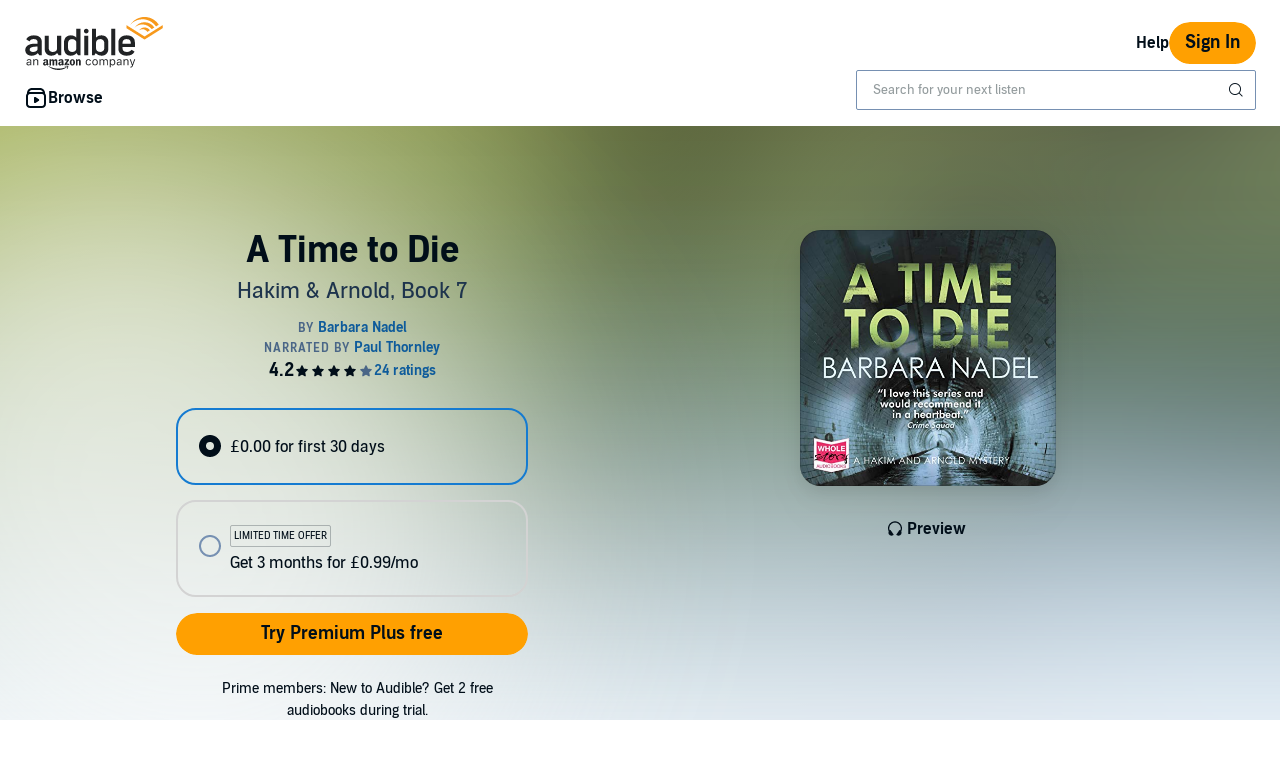

--- FILE ---
content_type: text/css
request_url: https://m.media-amazon.com/images/I/31TJV3HflCL.css?AUIClients/AudibleWebCarouselAssets
body_size: 1083
content:
@charset "UTF-8";.slick-slider{position:relative;display:block;box-sizing:border-box;-webkit-user-select:none;-moz-user-select:none;-ms-user-select:none;user-select:none;-webkit-touch-callout:none;-khtml-user-select:none;-ms-touch-action:pan-y;touch-action:pan-y;-webkit-tap-highlight-color:transparent}.slick-list{position:relative;display:block;overflow:hidden;margin:0;padding:0}.slick-list:focus{outline:0}.slick-list.dragging{cursor:pointer;cursor:hand}.slick-slider .slick-list,.slick-slider .slick-track{-webkit-transform:translate3d(0,0,0);-moz-transform:translate3d(0,0,0);-ms-transform:translate3d(0,0,0);-o-transform:translate3d(0,0,0);transform:translate3d(0,0,0)}.slick-track{position:relative;top:0;left:0;display:block}.slick-track:after,.slick-track:before{display:table;content:''}.slick-track:after{clear:both}.slick-loading .slick-track{visibility:hidden}.slick-slide{display:none;float:left;height:100%;min-height:1px}[dir=rtl] .slick-slide{float:right}.slick-slide img{display:block}.slick-slide.slick-loading img{display:none}.slick-slide.dragging img{pointer-events:none}.slick-initialized .slick-slide{float:none;display:inline-block;vertical-align:top}.slick-loading .slick-slide{visibility:hidden}.slick-vertical .slick-slide{display:block;height:auto;border:1px solid transparent}.slick-arrow.slick-hidden{display:none}@font-face{font-family:slick;font-weight:400;font-style:normal}.slick-next,.slick-prev{font-size:0;line-height:0;position:absolute;top:50%;display:block;width:20px;height:20px;padding:0;-webkit-transform:translate(0,-50%);-ms-transform:translate(0,-50%);transform:translate(0,-50%);cursor:pointer;color:transparent;border:none;outline:0;background:0 0}.slick-next:focus,.slick-next:hover,.slick-prev:focus,.slick-prev:hover{color:transparent;outline:0;background:0 0}.slick-next:focus:before,.slick-next:hover:before,.slick-prev:focus:before,.slick-prev:hover:before{opacity:1}.slick-next.slick-disabled:before,.slick-prev.slick-disabled:before{opacity:.25}.slick-next:before,.slick-prev:before{font-family:slick;font-size:20px;line-height:1;opacity:.75;color:#fff;-webkit-font-smoothing:antialiased;-moz-osx-font-smoothing:grayscale}.slick-prev{left:-25px}[dir=rtl] .slick-prev{right:-25px;left:auto}.slick-prev:before{content:'←'}[dir=rtl] .slick-prev:before{content:'→'}.slick-next{right:-25px}[dir=rtl] .slick-next{right:auto;left:-25px}.slick-next:before{content:'→'}[dir=rtl] .slick-next:before{content:'←'}.slick-dotted.slick-slider{margin-bottom:30px}.slick-dots{position:absolute;bottom:-25px;display:block;width:100%;padding:0;margin:0;list-style:none;text-align:center}.slick-dots li{position:relative;display:inline-block;width:20px;height:20px;margin:0 2px;padding:0;cursor:pointer;vertical-align:middle}.slick-dots li button{font-size:0;line-height:0;display:block;width:20px;height:20px;padding:5px;cursor:pointer;border:0;outline:0;background:0 0}.slick-dots-inverse li button{color:#fff}.slick-dots li button:hover{outline:0}.slick-dots li button:focus{outline:auto}.slick-dots li button:hover:before{opacity:.15;color:#010E19!important}.slick-dots-inverse li button:hover:before{opacity:.6;color:#FFF!important}.slick-dots li button:active:before{color:#010E19!important;opacity:.45}.slick-dots-inverse li button:active:before{color:#FFF!important;opacity:.45}.slick-dots li button:before{font-family:slick;font-size:30px;line-height:20px;position:absolute;top:0;left:0;width:20px;height:20px;content:'•';text-align:center;opacity:.3;color:#010E19;-webkit-font-smoothing:antialiased;-moz-osx-font-smoothing:grayscale}.slick-dots-inverse li button:before{color:#FFF}.slick-dots li.slick-active button:before{opacity:1;color:#010E19!important}.slick-dots-inverse li.slick-active button:before{opacity:1;color:#FFF!important}.reviewer-img{border-radius:50%}.product-carousel-item img[src=""],.product-shoveler img[src=""]{content:url([data-uri]);background:url([data-uri]);color:transparent;width:0;height:0;padding:50%}.slick-arrow .slide-prev{left:0;text-align:left}.slick-arrow .slide-next{right:0;text-align:right}.slick-arrow .arrows{top:50%;z-index:99;overflow:hidden;position:absolute;transform:translateY(-50%);width:40px;height:90px;opacity:.6;border-radius:1px;background:#e3e3e3;color:#010E19;box-shadow:1px 1px 2px 0 rgba(0,0,0,.15);-ms-box-shadow:1px 1px 2px 0 rgba(0,0,0,.15);-moz-box-shadow:1px 1px 2px 0 rgba(0,0,0,.15);-webkit-box-shadow:1px 1px 2px 0 rgba(0,0,0,.15);opacity:.5;transition:opacity .2s linear;-ms-transition:opacity .2s linear;-moz-transition:opacity .2s linear;-webkit-transition:opacity .2s linear}.slick-arrow .arrows:hover{background:#f0f0f0}.slick-arrow .arrows:active{background:#d6d6d6}.carousel-nav-btn:focus .arrows,.slick-slider:hover .arrows{opacity:1;cursor:pointer}.slick-slide.carousel-loading img{display:inline-block}.carousel-nav-btn{border:none;background:0 0;padding:0;margin:0}.product-carousel-item,.product-carousel-item.slick-slide{height:auto}.medium-banner-item{position:relative;border-radius:16px}.medium-banner-item-button-placement{position:absolute;bottom:10%;left:10%}.medium-banner-item-text-placement{position:absolute;bottom:20%;left:10%;right:10%;max-width:90%}.zing-carousel-item{height:auto;padding-left:9px;padding-right:9px}.bump-begin{-webkit-animation:bump-left .5s;-moz-animation:bump-left .5s;-o-animation:bump-left .5s;animation:bump-left .5s}.bump-end{-webkit-animation:bump-right .5s;-moz-animation:bump-right .5s;-o-animation:bump-right .5s;animation:bump-right .5s}.carousel-loading .spinner{-webkit-animation:rotate .8s infinite linear;-moz-animation:rotate .8s infinite linear;-o-animation:rotate .8s infinite linear;animation:rotate .8s infinite linear}.oneLine{overflow:hidden;text-overflow:ellipsis;white-space:nowrap}.adblMinervaProductImageWithFlyoutPlayNow{position:relative;display:flex;padding:0}.adblMinervaProductImageWithFlyoutPlayNow .adblMinervaProductImageWithFlyoutPlayNowIcon{opacity:90%;position:absolute;bottom:4px;left:4px}.collection-card-bordered{border-radius:16px}@-webkit-keyframes bump-left{0%{left:0}50%{left:25px}100%{left:0}}@-moz-keyframes bump-left{0%{left:0}50%{left:25px}100%{left:0}}@-o-keyframes bump-left{0%{left:0}50%{left:25px}100%{left:0}}@keyframes bump-left{0%{left:0}50%{left:25px}100%{left:0}}@-webkit-keyframes bump-right{0%{right:0}50%{right:25px}100%{right:0}}@-moz-keyframes bump-right{0%{right:0}50%{right:25px}100%{right:0}}@-o-keyframes bump-right{0%{right:0}50%{right:25px}100%{right:0}}@keyframes bump-right{0%{right:0}50%{right:25px}100%{right:0}}@-webkit-keyframes rotate{100%{transform:rotate(360deg)}}@-moz-keyframes rotate{100%{transform:rotate(360deg)}}@-o-keyframes rotate{100%{transform:rotate(360deg)}}@keyframes rotate{100%{transform:rotate(360deg)}}.reviewer-img{border-radius:50%}.product-carousel-item img[src=""],.product-shoveler img[src=""]{content:url([data-uri]);background:url([data-uri]);color:transparent;width:0;height:0;padding:50%}.slick-arrow .slide-prev{left:0;text-align:left}.slick-arrow .slide-next{right:0;text-align:right}.slick-arrow .arrows{top:50%;z-index:99;overflow:hidden;position:absolute;transform:translateY(-50%);width:40px;height:90px;opacity:.6;border-radius:1px;background:#e3e3e3;color:#010E19;box-shadow:1px 1px 2px 0 rgba(0,0,0,.15);-ms-box-shadow:1px 1px 2px 0 rgba(0,0,0,.15);-moz-box-shadow:1px 1px 2px 0 rgba(0,0,0,.15);-webkit-box-shadow:1px 1px 2px 0 rgba(0,0,0,.15);opacity:.5;transition:opacity .2s linear;-ms-transition:opacity .2s linear;-moz-transition:opacity .2s linear;-webkit-transition:opacity .2s linear}.slick-arrow .arrows:hover{background:#f0f0f0}.slick-arrow .arrows:active{background:#d6d6d6}.carousel-nav-btn:focus .arrows,.slick-slider:hover .arrows{opacity:1;cursor:pointer}.slick-slide.carousel-loading img{display:inline-block}.carousel-nav-btn{border:none;background:0 0;padding:0;margin:0}.product-carousel-item,.product-carousel-item.slick-slide{height:auto}.medium-banner-item{position:relative;border-radius:16px}.medium-banner-item-button-placement{position:absolute;bottom:10%;left:10%}.medium-banner-item-text-placement{position:absolute;bottom:20%;left:10%;right:10%;max-width:90%}.zing-carousel-item{height:auto;padding-left:9px;padding-right:9px}.bump-begin{-webkit-animation:bump-left .5s;-moz-animation:bump-left .5s;-o-animation:bump-left .5s;animation:bump-left .5s}.bump-end{-webkit-animation:bump-right .5s;-moz-animation:bump-right .5s;-o-animation:bump-right .5s;animation:bump-right .5s}.carousel-loading .spinner{-webkit-animation:rotate .8s infinite linear;-moz-animation:rotate .8s infinite linear;-o-animation:rotate .8s infinite linear;animation:rotate .8s infinite linear}.oneLine{overflow:hidden;text-overflow:ellipsis;white-space:nowrap}.adblMinervaProductImageWithFlyoutPlayNow{position:relative;display:flex;padding:0}.adblMinervaProductImageWithFlyoutPlayNow .adblMinervaProductImageWithFlyoutPlayNowIcon{opacity:90%;position:absolute;bottom:4px;left:4px}.collection-card-bordered{border-radius:16px}@-webkit-keyframes bump-left{0%{left:0}50%{left:25px}100%{left:0}}@-moz-keyframes bump-left{0%{left:0}50%{left:25px}100%{left:0}}@-o-keyframes bump-left{0%{left:0}50%{left:25px}100%{left:0}}@keyframes bump-left{0%{left:0}50%{left:25px}100%{left:0}}@-webkit-keyframes bump-right{0%{right:0}50%{right:25px}100%{right:0}}@-moz-keyframes bump-right{0%{right:0}50%{right:25px}100%{right:0}}@-o-keyframes bump-right{0%{right:0}50%{right:25px}100%{right:0}}@keyframes bump-right{0%{right:0}50%{right:25px}100%{right:0}}@-webkit-keyframes rotate{100%{transform:rotate(360deg)}}@-moz-keyframes rotate{100%{transform:rotate(360deg)}}@-o-keyframes rotate{100%{transform:rotate(360deg)}}@keyframes rotate{100%{transform:rotate(360deg)}}.slick-slider{position:relative;display:block;box-sizing:border-box;-webkit-user-select:none;-moz-user-select:none;-ms-user-select:none;user-select:none;-webkit-touch-callout:none;-khtml-user-select:none;-ms-touch-action:pan-y;touch-action:pan-y;-webkit-tap-highlight-color:transparent}.slick-list{position:relative;display:block;overflow:hidden;margin:0;padding:0}.slick-list:focus{outline:0}.slick-list.dragging{cursor:pointer;cursor:hand}.slick-slider .slick-list,.slick-slider .slick-track{-webkit-transform:translate3d(0,0,0);-moz-transform:translate3d(0,0,0);-ms-transform:translate3d(0,0,0);-o-transform:translate3d(0,0,0);transform:translate3d(0,0,0)}.slick-track{position:relative;top:0;left:0;display:block}.slick-track:after,.slick-track:before{display:table;content:''}.slick-track:after{clear:both}.slick-loading .slick-track{visibility:hidden}.slick-slide{display:none;float:left;height:100%;min-height:1px}[dir=rtl] .slick-slide{float:right}.slick-slide img{display:block}.slick-slide.slick-loading img{display:none}.slick-slide.dragging img{pointer-events:none}.slick-initialized .slick-slide{float:none;display:inline-block;vertical-align:top}.slick-loading .slick-slide{visibility:hidden}.slick-vertical .slick-slide{display:block;height:auto;border:1px solid transparent}.slick-arrow.slick-hidden{display:none}@font-face{font-family:slick;font-weight:400;font-style:normal}.slick-next,.slick-prev{font-size:0;line-height:0;position:absolute;top:50%;display:block;width:20px;height:20px;padding:0;-webkit-transform:translate(0,-50%);-ms-transform:translate(0,-50%);transform:translate(0,-50%);cursor:pointer;color:transparent;border:none;outline:0;background:0 0}.slick-next:focus,.slick-next:hover,.slick-prev:focus,.slick-prev:hover{color:transparent;outline:0;background:0 0}.slick-next:focus:before,.slick-next:hover:before,.slick-prev:focus:before,.slick-prev:hover:before{opacity:1}.slick-next.slick-disabled:before,.slick-prev.slick-disabled:before{opacity:.25}.slick-next:before,.slick-prev:before{font-family:slick;font-size:20px;line-height:1;opacity:.75;color:#fff;-webkit-font-smoothing:antialiased;-moz-osx-font-smoothing:grayscale}.slick-prev{left:-25px}[dir=rtl] .slick-prev{right:-25px;left:auto}.slick-prev:before{content:'←'}[dir=rtl] .slick-prev:before{content:'→'}.slick-next{right:-25px}[dir=rtl] .slick-next{right:auto;left:-25px}.slick-next:before{content:'→'}[dir=rtl] .slick-next:before{content:'←'}.slick-dotted.slick-slider{margin-bottom:30px}.slick-dots{position:absolute;bottom:-25px;display:block;width:100%;padding:0;margin:0;list-style:none;text-align:center}.slick-dots li{position:relative;display:inline-block;width:20px;height:20px;margin:0 2px;padding:0;cursor:pointer;vertical-align:middle}.slick-dots li button{font-size:0;line-height:0;display:block;width:20px;height:20px;padding:5px;cursor:pointer;border:0;outline:0;background:0 0}.slick-dots-inverse li button{color:#fff}.slick-dots li button:hover{outline:0}.slick-dots li button:focus{outline:auto}.slick-dots li button:hover:before{opacity:.15;color:#010E19!important}.slick-dots-inverse li button:hover:before{opacity:.6;color:#FFF!important}.slick-dots li button:active:before{color:#010E19!important;opacity:.45}.slick-dots-inverse li button:active:before{color:#FFF!important;opacity:.45}.slick-dots li button:before{font-family:slick;font-size:30px;line-height:20px;position:absolute;top:0;left:0;width:20px;height:20px;content:'•';text-align:center;opacity:.3;color:#010E19;-webkit-font-smoothing:antialiased;-moz-osx-font-smoothing:grayscale}.slick-dots-inverse li button:before{color:#FFF}.slick-dots li.slick-active button:before{opacity:1;color:#010E19!important}.slick-dots-inverse li.slick-active button:before{opacity:1;color:#FFF!important}